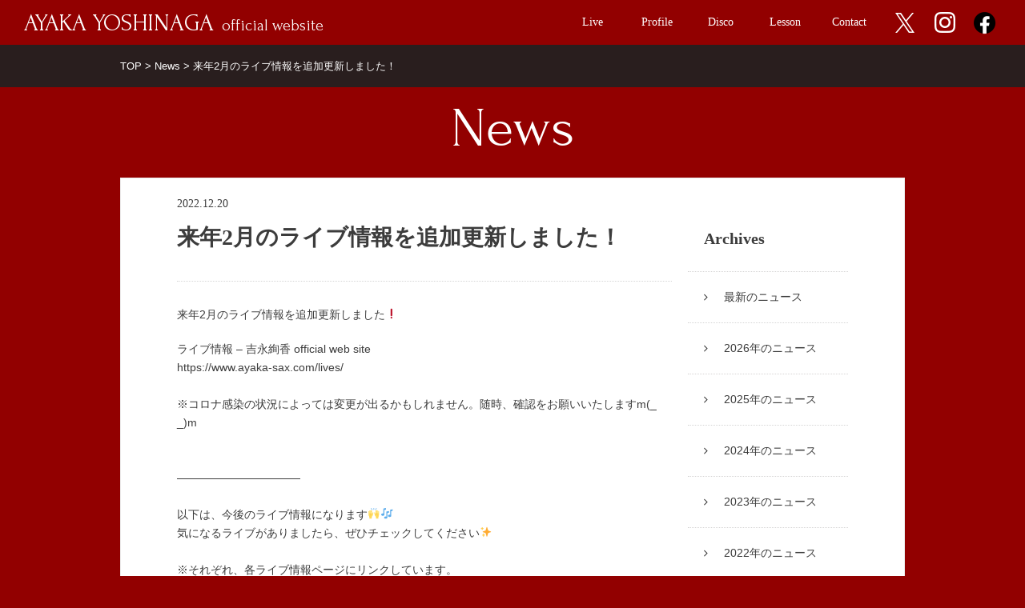

--- FILE ---
content_type: text/html; charset=UTF-8
request_url: https://www.ayaka-sax.com/%E6%9D%A5%E5%B9%B42%E6%9C%88%E3%81%AE%E3%83%A9%E3%82%A4%E3%83%96%E6%83%85%E5%A0%B1%E3%82%92%E8%BF%BD%E5%8A%A0%E6%9B%B4%E6%96%B0%E3%81%97%E3%81%BE%E3%81%97%E3%81%9F%EF%BC%81/
body_size: 34048
content:
<!DOCTYPE html>
<html lang="ja">
<head>
	<meta charset="UTF-8">
	<meta http-equiv="X-UA-Compatible" content="IE=edge">
			<meta name="viewport" content="width=1020" />
		<meta name="format-detection" content="telephone=no">
		<title>来年2月のライブ情報を追加更新しました！ | 吉永絢香 official web site</title>
		<meta name="Author" content="Ayaka Yoshinaga">
	<meta name="description" content="サックスプレイヤー吉永絢香のオフィシャルサイトです。ライブの日程や詳細をお知らせしています。" />
	<meta name="keywords" content="吉永絢香,サックス,JAZZ,ソプラノ,アルト,テナーサックス,サックスレッスン,ライブ情報" />
    <link rel="canonical" href="https://www.ayaka-sax.com" />
	<link rel="shortcut icon" type="image/x-icon" href="/favicon.ico" />
	<link rel="apple-touch-icon-precomposed" href="/apple-touch-icon.png" />
	<meta property="og:title" content="吉永絢香 official web site" />
	<meta property="og:type" content="website" />
	<meta property="og:description" content="サックスプレイヤー吉永絢香のオフィシャルサイトです。ライブ活動やCDの発売情報、サックスのレッスンなどの情報を発信中。" />
	<meta property="og:url" content="https://www.ayaka-sax.com" />
	<meta property="og:image" content="https://www.ayaka-sax.com/ogimage.png?240105" />
	<meta property="og:site_name" content="吉永絢香 official web site" />
	<!--[if lt IE 9]>
	<script src="https://www.ayaka-sax.com/common/js/html5shiv.js" charset="utf-8"></script>
	<![endif]-->
	<!--CSS-->
	<link rel="stylesheet" type="text/css" href="https://www.ayaka-sax.com/wp/wp-content/themes/ayaka-sax/style.css?231230"/>
		    <link rel="stylesheet" type="text/css" href="https://www.ayaka-sax.com/wp/wp-content/themes/ayaka-sax/css/pc.css?231230_01" />
		<meta name="description" content="来年2月のライブ情報を追加更新しました❗ ライブ情報 &#8211; 吉永絢香 official web site https://www.ayaka-sax.com/lives/ &nbsp; ※コロナ感染の状況によっては変更が出るかもし" />

<!-- WP SiteManager OGP Tags -->
<meta property="og:title" content="来年2月のライブ情報を追加更新しました！" />
<meta property="og:type" content="article" />
<meta property="og:url" content="https://www.ayaka-sax.com/%e6%9d%a5%e5%b9%b42%e6%9c%88%e3%81%ae%e3%83%a9%e3%82%a4%e3%83%96%e6%83%85%e5%a0%b1%e3%82%92%e8%bf%bd%e5%8a%a0%e6%9b%b4%e6%96%b0%e3%81%97%e3%81%be%e3%81%97%e3%81%9f%ef%bc%81/" />
<meta property="og:description" content="来年2月のライブ情報を追加更新しました❗ ライブ情報 &#8211; 吉永絢香 official web site https://www.ayaka-sax.com/lives/ &nbsp; ※コロナ感染の状況によっては変更が出るかもし" />
<meta property="og:site_name" content="吉永絢香 official web site" />

<!-- WP SiteManager Twitter Cards Tags -->
<meta name="twitter:title" content="来年2月のライブ情報を追加更新しました！" />
<meta name="twitter:url" content="https://www.ayaka-sax.com/%e6%9d%a5%e5%b9%b42%e6%9c%88%e3%81%ae%e3%83%a9%e3%82%a4%e3%83%96%e6%83%85%e5%a0%b1%e3%82%92%e8%bf%bd%e5%8a%a0%e6%9b%b4%e6%96%b0%e3%81%97%e3%81%be%e3%81%97%e3%81%9f%ef%bc%81/" />
<meta name="twitter:description" content="来年2月のライブ情報を追加更新しました❗ ライブ情報 &#8211; 吉永絢香 official web site https://www.ayaka-sax.com/lives/ &nbsp; ※コロナ感染の状況によっては変更が出るかもし" />
<meta name="twitter:card" content="summary" />
<meta name='robots' content='max-image-preview:large' />
<link rel="alternate" type="application/rss+xml" title="吉永絢香 official web site &raquo; 来年2月のライブ情報を追加更新しました！ のコメントのフィード" href="https://www.ayaka-sax.com/%e6%9d%a5%e5%b9%b42%e6%9c%88%e3%81%ae%e3%83%a9%e3%82%a4%e3%83%96%e6%83%85%e5%a0%b1%e3%82%92%e8%bf%bd%e5%8a%a0%e6%9b%b4%e6%96%b0%e3%81%97%e3%81%be%e3%81%97%e3%81%9f%ef%bc%81/feed/" />
<script type="text/javascript">
/* <![CDATA[ */
window._wpemojiSettings = {"baseUrl":"https:\/\/s.w.org\/images\/core\/emoji\/14.0.0\/72x72\/","ext":".png","svgUrl":"https:\/\/s.w.org\/images\/core\/emoji\/14.0.0\/svg\/","svgExt":".svg","source":{"concatemoji":"https:\/\/www.ayaka-sax.com\/wp\/wp-includes\/js\/wp-emoji-release.min.js?ver=6.4.7"}};
/*! This file is auto-generated */
!function(i,n){var o,s,e;function c(e){try{var t={supportTests:e,timestamp:(new Date).valueOf()};sessionStorage.setItem(o,JSON.stringify(t))}catch(e){}}function p(e,t,n){e.clearRect(0,0,e.canvas.width,e.canvas.height),e.fillText(t,0,0);var t=new Uint32Array(e.getImageData(0,0,e.canvas.width,e.canvas.height).data),r=(e.clearRect(0,0,e.canvas.width,e.canvas.height),e.fillText(n,0,0),new Uint32Array(e.getImageData(0,0,e.canvas.width,e.canvas.height).data));return t.every(function(e,t){return e===r[t]})}function u(e,t,n){switch(t){case"flag":return n(e,"\ud83c\udff3\ufe0f\u200d\u26a7\ufe0f","\ud83c\udff3\ufe0f\u200b\u26a7\ufe0f")?!1:!n(e,"\ud83c\uddfa\ud83c\uddf3","\ud83c\uddfa\u200b\ud83c\uddf3")&&!n(e,"\ud83c\udff4\udb40\udc67\udb40\udc62\udb40\udc65\udb40\udc6e\udb40\udc67\udb40\udc7f","\ud83c\udff4\u200b\udb40\udc67\u200b\udb40\udc62\u200b\udb40\udc65\u200b\udb40\udc6e\u200b\udb40\udc67\u200b\udb40\udc7f");case"emoji":return!n(e,"\ud83e\udef1\ud83c\udffb\u200d\ud83e\udef2\ud83c\udfff","\ud83e\udef1\ud83c\udffb\u200b\ud83e\udef2\ud83c\udfff")}return!1}function f(e,t,n){var r="undefined"!=typeof WorkerGlobalScope&&self instanceof WorkerGlobalScope?new OffscreenCanvas(300,150):i.createElement("canvas"),a=r.getContext("2d",{willReadFrequently:!0}),o=(a.textBaseline="top",a.font="600 32px Arial",{});return e.forEach(function(e){o[e]=t(a,e,n)}),o}function t(e){var t=i.createElement("script");t.src=e,t.defer=!0,i.head.appendChild(t)}"undefined"!=typeof Promise&&(o="wpEmojiSettingsSupports",s=["flag","emoji"],n.supports={everything:!0,everythingExceptFlag:!0},e=new Promise(function(e){i.addEventListener("DOMContentLoaded",e,{once:!0})}),new Promise(function(t){var n=function(){try{var e=JSON.parse(sessionStorage.getItem(o));if("object"==typeof e&&"number"==typeof e.timestamp&&(new Date).valueOf()<e.timestamp+604800&&"object"==typeof e.supportTests)return e.supportTests}catch(e){}return null}();if(!n){if("undefined"!=typeof Worker&&"undefined"!=typeof OffscreenCanvas&&"undefined"!=typeof URL&&URL.createObjectURL&&"undefined"!=typeof Blob)try{var e="postMessage("+f.toString()+"("+[JSON.stringify(s),u.toString(),p.toString()].join(",")+"));",r=new Blob([e],{type:"text/javascript"}),a=new Worker(URL.createObjectURL(r),{name:"wpTestEmojiSupports"});return void(a.onmessage=function(e){c(n=e.data),a.terminate(),t(n)})}catch(e){}c(n=f(s,u,p))}t(n)}).then(function(e){for(var t in e)n.supports[t]=e[t],n.supports.everything=n.supports.everything&&n.supports[t],"flag"!==t&&(n.supports.everythingExceptFlag=n.supports.everythingExceptFlag&&n.supports[t]);n.supports.everythingExceptFlag=n.supports.everythingExceptFlag&&!n.supports.flag,n.DOMReady=!1,n.readyCallback=function(){n.DOMReady=!0}}).then(function(){return e}).then(function(){var e;n.supports.everything||(n.readyCallback(),(e=n.source||{}).concatemoji?t(e.concatemoji):e.wpemoji&&e.twemoji&&(t(e.twemoji),t(e.wpemoji)))}))}((window,document),window._wpemojiSettings);
/* ]]> */
</script>
<link rel='stylesheet' id='sbi_styles-css' href='https://www.ayaka-sax.com/wp/wp-content/plugins/instagram-feed/css/sbi-styles.min.css?ver=6.2.7' type='text/css' media='all' />
<style id='wp-emoji-styles-inline-css' type='text/css'>

	img.wp-smiley, img.emoji {
		display: inline !important;
		border: none !important;
		box-shadow: none !important;
		height: 1em !important;
		width: 1em !important;
		margin: 0 0.07em !important;
		vertical-align: -0.1em !important;
		background: none !important;
		padding: 0 !important;
	}
</style>
<link rel='stylesheet' id='wp-block-library-css' href='https://www.ayaka-sax.com/wp/wp-includes/css/dist/block-library/style.min.css?ver=6.4.7' type='text/css' media='all' />
<style id='classic-theme-styles-inline-css' type='text/css'>
/*! This file is auto-generated */
.wp-block-button__link{color:#fff;background-color:#32373c;border-radius:9999px;box-shadow:none;text-decoration:none;padding:calc(.667em + 2px) calc(1.333em + 2px);font-size:1.125em}.wp-block-file__button{background:#32373c;color:#fff;text-decoration:none}
</style>
<style id='global-styles-inline-css' type='text/css'>
body{--wp--preset--color--black: #000000;--wp--preset--color--cyan-bluish-gray: #abb8c3;--wp--preset--color--white: #ffffff;--wp--preset--color--pale-pink: #f78da7;--wp--preset--color--vivid-red: #cf2e2e;--wp--preset--color--luminous-vivid-orange: #ff6900;--wp--preset--color--luminous-vivid-amber: #fcb900;--wp--preset--color--light-green-cyan: #7bdcb5;--wp--preset--color--vivid-green-cyan: #00d084;--wp--preset--color--pale-cyan-blue: #8ed1fc;--wp--preset--color--vivid-cyan-blue: #0693e3;--wp--preset--color--vivid-purple: #9b51e0;--wp--preset--gradient--vivid-cyan-blue-to-vivid-purple: linear-gradient(135deg,rgba(6,147,227,1) 0%,rgb(155,81,224) 100%);--wp--preset--gradient--light-green-cyan-to-vivid-green-cyan: linear-gradient(135deg,rgb(122,220,180) 0%,rgb(0,208,130) 100%);--wp--preset--gradient--luminous-vivid-amber-to-luminous-vivid-orange: linear-gradient(135deg,rgba(252,185,0,1) 0%,rgba(255,105,0,1) 100%);--wp--preset--gradient--luminous-vivid-orange-to-vivid-red: linear-gradient(135deg,rgba(255,105,0,1) 0%,rgb(207,46,46) 100%);--wp--preset--gradient--very-light-gray-to-cyan-bluish-gray: linear-gradient(135deg,rgb(238,238,238) 0%,rgb(169,184,195) 100%);--wp--preset--gradient--cool-to-warm-spectrum: linear-gradient(135deg,rgb(74,234,220) 0%,rgb(151,120,209) 20%,rgb(207,42,186) 40%,rgb(238,44,130) 60%,rgb(251,105,98) 80%,rgb(254,248,76) 100%);--wp--preset--gradient--blush-light-purple: linear-gradient(135deg,rgb(255,206,236) 0%,rgb(152,150,240) 100%);--wp--preset--gradient--blush-bordeaux: linear-gradient(135deg,rgb(254,205,165) 0%,rgb(254,45,45) 50%,rgb(107,0,62) 100%);--wp--preset--gradient--luminous-dusk: linear-gradient(135deg,rgb(255,203,112) 0%,rgb(199,81,192) 50%,rgb(65,88,208) 100%);--wp--preset--gradient--pale-ocean: linear-gradient(135deg,rgb(255,245,203) 0%,rgb(182,227,212) 50%,rgb(51,167,181) 100%);--wp--preset--gradient--electric-grass: linear-gradient(135deg,rgb(202,248,128) 0%,rgb(113,206,126) 100%);--wp--preset--gradient--midnight: linear-gradient(135deg,rgb(2,3,129) 0%,rgb(40,116,252) 100%);--wp--preset--font-size--small: 13px;--wp--preset--font-size--medium: 20px;--wp--preset--font-size--large: 36px;--wp--preset--font-size--x-large: 42px;--wp--preset--spacing--20: 0.44rem;--wp--preset--spacing--30: 0.67rem;--wp--preset--spacing--40: 1rem;--wp--preset--spacing--50: 1.5rem;--wp--preset--spacing--60: 2.25rem;--wp--preset--spacing--70: 3.38rem;--wp--preset--spacing--80: 5.06rem;--wp--preset--shadow--natural: 6px 6px 9px rgba(0, 0, 0, 0.2);--wp--preset--shadow--deep: 12px 12px 50px rgba(0, 0, 0, 0.4);--wp--preset--shadow--sharp: 6px 6px 0px rgba(0, 0, 0, 0.2);--wp--preset--shadow--outlined: 6px 6px 0px -3px rgba(255, 255, 255, 1), 6px 6px rgba(0, 0, 0, 1);--wp--preset--shadow--crisp: 6px 6px 0px rgba(0, 0, 0, 1);}:where(.is-layout-flex){gap: 0.5em;}:where(.is-layout-grid){gap: 0.5em;}body .is-layout-flow > .alignleft{float: left;margin-inline-start: 0;margin-inline-end: 2em;}body .is-layout-flow > .alignright{float: right;margin-inline-start: 2em;margin-inline-end: 0;}body .is-layout-flow > .aligncenter{margin-left: auto !important;margin-right: auto !important;}body .is-layout-constrained > .alignleft{float: left;margin-inline-start: 0;margin-inline-end: 2em;}body .is-layout-constrained > .alignright{float: right;margin-inline-start: 2em;margin-inline-end: 0;}body .is-layout-constrained > .aligncenter{margin-left: auto !important;margin-right: auto !important;}body .is-layout-constrained > :where(:not(.alignleft):not(.alignright):not(.alignfull)){max-width: var(--wp--style--global--content-size);margin-left: auto !important;margin-right: auto !important;}body .is-layout-constrained > .alignwide{max-width: var(--wp--style--global--wide-size);}body .is-layout-flex{display: flex;}body .is-layout-flex{flex-wrap: wrap;align-items: center;}body .is-layout-flex > *{margin: 0;}body .is-layout-grid{display: grid;}body .is-layout-grid > *{margin: 0;}:where(.wp-block-columns.is-layout-flex){gap: 2em;}:where(.wp-block-columns.is-layout-grid){gap: 2em;}:where(.wp-block-post-template.is-layout-flex){gap: 1.25em;}:where(.wp-block-post-template.is-layout-grid){gap: 1.25em;}.has-black-color{color: var(--wp--preset--color--black) !important;}.has-cyan-bluish-gray-color{color: var(--wp--preset--color--cyan-bluish-gray) !important;}.has-white-color{color: var(--wp--preset--color--white) !important;}.has-pale-pink-color{color: var(--wp--preset--color--pale-pink) !important;}.has-vivid-red-color{color: var(--wp--preset--color--vivid-red) !important;}.has-luminous-vivid-orange-color{color: var(--wp--preset--color--luminous-vivid-orange) !important;}.has-luminous-vivid-amber-color{color: var(--wp--preset--color--luminous-vivid-amber) !important;}.has-light-green-cyan-color{color: var(--wp--preset--color--light-green-cyan) !important;}.has-vivid-green-cyan-color{color: var(--wp--preset--color--vivid-green-cyan) !important;}.has-pale-cyan-blue-color{color: var(--wp--preset--color--pale-cyan-blue) !important;}.has-vivid-cyan-blue-color{color: var(--wp--preset--color--vivid-cyan-blue) !important;}.has-vivid-purple-color{color: var(--wp--preset--color--vivid-purple) !important;}.has-black-background-color{background-color: var(--wp--preset--color--black) !important;}.has-cyan-bluish-gray-background-color{background-color: var(--wp--preset--color--cyan-bluish-gray) !important;}.has-white-background-color{background-color: var(--wp--preset--color--white) !important;}.has-pale-pink-background-color{background-color: var(--wp--preset--color--pale-pink) !important;}.has-vivid-red-background-color{background-color: var(--wp--preset--color--vivid-red) !important;}.has-luminous-vivid-orange-background-color{background-color: var(--wp--preset--color--luminous-vivid-orange) !important;}.has-luminous-vivid-amber-background-color{background-color: var(--wp--preset--color--luminous-vivid-amber) !important;}.has-light-green-cyan-background-color{background-color: var(--wp--preset--color--light-green-cyan) !important;}.has-vivid-green-cyan-background-color{background-color: var(--wp--preset--color--vivid-green-cyan) !important;}.has-pale-cyan-blue-background-color{background-color: var(--wp--preset--color--pale-cyan-blue) !important;}.has-vivid-cyan-blue-background-color{background-color: var(--wp--preset--color--vivid-cyan-blue) !important;}.has-vivid-purple-background-color{background-color: var(--wp--preset--color--vivid-purple) !important;}.has-black-border-color{border-color: var(--wp--preset--color--black) !important;}.has-cyan-bluish-gray-border-color{border-color: var(--wp--preset--color--cyan-bluish-gray) !important;}.has-white-border-color{border-color: var(--wp--preset--color--white) !important;}.has-pale-pink-border-color{border-color: var(--wp--preset--color--pale-pink) !important;}.has-vivid-red-border-color{border-color: var(--wp--preset--color--vivid-red) !important;}.has-luminous-vivid-orange-border-color{border-color: var(--wp--preset--color--luminous-vivid-orange) !important;}.has-luminous-vivid-amber-border-color{border-color: var(--wp--preset--color--luminous-vivid-amber) !important;}.has-light-green-cyan-border-color{border-color: var(--wp--preset--color--light-green-cyan) !important;}.has-vivid-green-cyan-border-color{border-color: var(--wp--preset--color--vivid-green-cyan) !important;}.has-pale-cyan-blue-border-color{border-color: var(--wp--preset--color--pale-cyan-blue) !important;}.has-vivid-cyan-blue-border-color{border-color: var(--wp--preset--color--vivid-cyan-blue) !important;}.has-vivid-purple-border-color{border-color: var(--wp--preset--color--vivid-purple) !important;}.has-vivid-cyan-blue-to-vivid-purple-gradient-background{background: var(--wp--preset--gradient--vivid-cyan-blue-to-vivid-purple) !important;}.has-light-green-cyan-to-vivid-green-cyan-gradient-background{background: var(--wp--preset--gradient--light-green-cyan-to-vivid-green-cyan) !important;}.has-luminous-vivid-amber-to-luminous-vivid-orange-gradient-background{background: var(--wp--preset--gradient--luminous-vivid-amber-to-luminous-vivid-orange) !important;}.has-luminous-vivid-orange-to-vivid-red-gradient-background{background: var(--wp--preset--gradient--luminous-vivid-orange-to-vivid-red) !important;}.has-very-light-gray-to-cyan-bluish-gray-gradient-background{background: var(--wp--preset--gradient--very-light-gray-to-cyan-bluish-gray) !important;}.has-cool-to-warm-spectrum-gradient-background{background: var(--wp--preset--gradient--cool-to-warm-spectrum) !important;}.has-blush-light-purple-gradient-background{background: var(--wp--preset--gradient--blush-light-purple) !important;}.has-blush-bordeaux-gradient-background{background: var(--wp--preset--gradient--blush-bordeaux) !important;}.has-luminous-dusk-gradient-background{background: var(--wp--preset--gradient--luminous-dusk) !important;}.has-pale-ocean-gradient-background{background: var(--wp--preset--gradient--pale-ocean) !important;}.has-electric-grass-gradient-background{background: var(--wp--preset--gradient--electric-grass) !important;}.has-midnight-gradient-background{background: var(--wp--preset--gradient--midnight) !important;}.has-small-font-size{font-size: var(--wp--preset--font-size--small) !important;}.has-medium-font-size{font-size: var(--wp--preset--font-size--medium) !important;}.has-large-font-size{font-size: var(--wp--preset--font-size--large) !important;}.has-x-large-font-size{font-size: var(--wp--preset--font-size--x-large) !important;}
.wp-block-navigation a:where(:not(.wp-element-button)){color: inherit;}
:where(.wp-block-post-template.is-layout-flex){gap: 1.25em;}:where(.wp-block-post-template.is-layout-grid){gap: 1.25em;}
:where(.wp-block-columns.is-layout-flex){gap: 2em;}:where(.wp-block-columns.is-layout-grid){gap: 2em;}
.wp-block-pullquote{font-size: 1.5em;line-height: 1.6;}
</style>
<link rel='stylesheet' id='amebawhatsnew-css-css' href='https://www.ayaka-sax.com/wp/wp-content/plugins/whats-new-for-ameba-blog/css/ameba-whats-new.css?ver=6.4.7' type='text/css' media='all' />
<link rel="https://api.w.org/" href="https://www.ayaka-sax.com/wp-json/" /><link rel="alternate" type="application/json" href="https://www.ayaka-sax.com/wp-json/wp/v2/posts/3720" /><link rel="EditURI" type="application/rsd+xml" title="RSD" href="https://www.ayaka-sax.com/wp/xmlrpc.php?rsd" />
<meta name="generator" content="WordPress 6.4.7" />
<link rel='shortlink' href='https://www.ayaka-sax.com/?p=3720' />
<link rel="alternate" type="application/json+oembed" href="https://www.ayaka-sax.com/wp-json/oembed/1.0/embed?url=https%3A%2F%2Fwww.ayaka-sax.com%2F%25e6%259d%25a5%25e5%25b9%25b42%25e6%259c%2588%25e3%2581%25ae%25e3%2583%25a9%25e3%2582%25a4%25e3%2583%2596%25e6%2583%2585%25e5%25a0%25b1%25e3%2582%2592%25e8%25bf%25bd%25e5%258a%25a0%25e6%259b%25b4%25e6%2596%25b0%25e3%2581%2597%25e3%2581%25be%25e3%2581%2597%25e3%2581%259f%25ef%25bc%2581%2F" />
<link rel="alternate" type="text/xml+oembed" href="https://www.ayaka-sax.com/wp-json/oembed/1.0/embed?url=https%3A%2F%2Fwww.ayaka-sax.com%2F%25e6%259d%25a5%25e5%25b9%25b42%25e6%259c%2588%25e3%2581%25ae%25e3%2583%25a9%25e3%2582%25a4%25e3%2583%2596%25e6%2583%2585%25e5%25a0%25b1%25e3%2582%2592%25e8%25bf%25bd%25e5%258a%25a0%25e6%259b%25b4%25e6%2596%25b0%25e3%2581%2597%25e3%2581%25be%25e3%2581%2597%25e3%2581%259f%25ef%25bc%2581%2F&#038;format=xml" />
<link rel="canonical" href="https://www.ayaka-sax.com/%e6%9d%a5%e5%b9%b42%e6%9c%88%e3%81%ae%e3%83%a9%e3%82%a4%e3%83%96%e6%83%85%e5%a0%b1%e3%82%92%e8%bf%bd%e5%8a%a0%e6%9b%b4%e6%96%b0%e3%81%97%e3%81%be%e3%81%97%e3%81%9f%ef%bc%81/" />
	<!--jQuery-->
	<script src="https://ajax.googleapis.com/ajax/libs/jquery/1.11.2/jquery.min.js"></script>
	<!--font-->
	<link rel="preconnect" href="https://fonts.googleapis.com">
	<link rel="preconnect" href="https://fonts.gstatic.com" crossorigin>
	<link href="https://fonts.googleapis.com/css2?family=Forum&display=swap" rel="stylesheet">
</head>
	<body id="news" class="page subpage">
		<!-- Google Analytics -->
	<script>
	  (function(i,s,o,g,r,a,m){i['GoogleAnalyticsObject']=r;i[r]=i[r]||function(){
	  (i[r].q=i[r].q||[]).push(arguments)},i[r].l=1*new Date();a=s.createElement(o),
	  m=s.getElementsByTagName(o)[0];a.async=1;a.src=g;m.parentNode.insertBefore(a,m)
	  })(window,document,'script','//www.google-analytics.com/analytics.js','ga');
	
	  ga('create', 'UA-62366528-1', 'auto');
	  ga('send', 'pageview');
	
	</script>
	<!-- //Google Analytics -->
	
	<!--/////////////////////////// header Start ////////////////////////-->
	<header id="siteHeader">
		<div id="siteTitArea">
			<h1 class="siteName"><a href="/" class="hover"><span class="firstName">AYAKA</span> YOSHINAGA<span class="caption">official website</span></a></h1>
		</div>
		<nav>
			<span class="gNavBtnSP"></span>
			<ul id="gNavs">
				<li class="gNav"><a href="/lives/">Live</a></li>
				<li class="gNav"><a href="/profile/">Profile</a></li>
				<li class="gNav"><a href="/disco/">Disco</a></li>
				<li class="gNav"><a href="/lesson/">Lesson</a></li>
				<li class="gNav navContact"><a href="/contact/">Contact</a></li>
				<li class="gNav navSns" id="gNavTw"><a href="http://twitter.com/share?url=http://www.ayaka-sax.com/&text=吉永絢香 official web site" target="_blank"><span></span>X</a></li>
				<li class="gNav navSns" id="gNavInstagram"><a href="https://www.instagram.com/ayaka_yoshinaga_sax/" target="_blank"><span></span>Instagram</a></li>
				<li class="gNav navSns" id="gNavFb"><a href="http://www.facebook.com/share.php?u=http://www.ayaka-sax.com/" onclick="window.open(this.href, 'FBwindow', 'width=650, height=450, menubar=no, toolbar=no, scrollbars=yes'); return false;"><span></span>Facebook</a></li>
			</ul>
		</nav>
	</header>
	
	<!--/////////////////////////// header End ////////////////////////-->
	<!--/////////////////////////// followrheader Start ////////////////////////-->
	<div id="followHeader">
		<p class="siteName"><a href="/" class="hover"><span class="firstName">AYAKA</span> YOSHINAGA<span class="caption">official website</span></a></p>
		<nav>
			<span class="gNavBtnSP"></span>
			<ul id="followNavs">
				<li class="followNav"><a href="/lives/">Live</a></li>
				<li class="followNav"><a href="/profile/">Profile</a></li>
				<li class="followNav"><a href="/disco/">Disco</a></li>
				<li class="followNav"><a href="/lesson/">Lesson</a></li>
				<li class="followNav navContact"><a href="/contact/">Contact</a></li>
				<li class="followNav navSns" id="fNavTw"><a href="http://twitter.com/share?url=http://www.ayaka-sax.com/&text=吉永絢香 official web site" target="_blank"><span></span>Twitter</a></li>
				<li class="followNav navSns" id="fNavInstagram"><a href="https://www.instagram.com/ayaka_yoshinaga_sax/" target="_blank"><span></span>Instagram</a</li>
				<li class="followNav navSns" id="fNavFb"><a href="http://www.facebook.com/share.php?u=http://www.ayaka-sax.com/" onclick="window.open(this.href, 'FBwindow', 'width=650, height=450, menubar=no, toolbar=no, scrollbars=yes'); return false;"><span></span>Facebook</a></li>
			</ul>
		</nav>
	</div>
	<!--/////////////////////////// follow header End ////////////////////////-->	
	<!--/////////////////////////// contentsArea Start ////////////////////////-->
	<div id="topicPath">
		<ul>
			<li><a href="/">TOP</a></li>
			<li>&gt;&nbsp;<a href="/news/">News</a></li>
			<li>&gt;&nbsp;来年2月のライブ情報を追加更新しました！</li>
		</ul>
	</div>
	<h1 id="pageTit">News</h1>
	<div id="contentsArea"><div class="siteInner">
		<div id="newsMainContents">
			<!-- //article -->
			<article id="newsSubPage">
				<span class="date">2022.12.20</span>
				<h2 class="newsTit">来年2月のライブ情報を追加更新しました！</h2>
				<div class="detailsArea">
												<p>来年2月のライブ情報を追加更新しました❗</p>
<p>ライブ情報 &#8211; 吉永絢香 official web site<br />
<a href="https://www.ayaka-sax.com/lives/">https://www.ayaka-sax.com/lives/</a><br />
&nbsp;<br />
※コロナ感染の状況によっては変更が出るかもしれません。随時、確認をお願いいたしますm(_ _)m<br />
&nbsp;<br />
&nbsp;<br />
&#8212;&#8212;&#8212;&#8212;&#8212;&#8212;&#8212;&#8212;&#8212;&#8212;&#8212;<br />
&nbsp;<br />
以下は、今後のライブ情報になります🙌🎶<br />
気になるライブがありましたら、ぜひチェックしてください✨<br />
&nbsp;<br />
※それぞれ、各ライブ情報ページにリンクしています。<br />
&nbsp;<br />
12/23(金)<br />
<a href="https://www.ayaka-sax.com/live/happy-fragrance-duo-original-jazz-27/" rel="noopener noreferrer">Happy Fragrance Duo [Original/Jazz]</a><br />
place : 南浦和ライブ＆カフェ宮内家 @さいたま市南区</p>
<p>12/25(日)<br />
<a href="https://www.ayaka-sax.com/live/happy-fragrance-xmas-live/" rel="noopener noreferrer">Happy Fragrance X’mas Live</a><br />
place : Happy Fragrance YouTube Channel<br />
&nbsp;<br />
&nbsp;<br />
☆1月のライブ情報☆</p>
<p>1/6(金)<br />
<a href="https://www.ayaka-sax.com/live/happy-fragrance-new-year-live/" rel="noopener noreferrer">Happy Fragrance New Year Live</a><br />
place : Happy Fragrance YouTube Channel</p>
<p>1/7(土)<br />
<a href="https://www.ayaka-sax.com/live/org-%e8%8b%85%e9%83%a8%e7%9c%9f%e7%94%b1-x-ba-%e7%80%ac%e6%88%b8%e5%b0%9a%e5%b9%b8-x-dr-%e5%b9%b3%e5%b1%b1%e3%82%b5%e3%83%b3%e3%83%9a%e3%82%a4%e6%83%a0%e5%8b%87-x-sax-%e5%90%89%e6%b0%b8-2/" rel="noopener noreferrer">org.苅部真由 × ba.瀬戸尚幸 × dr.平山サンペイ惠勇 × sax.吉永絢香 quartetto</a><br />
place : 町田INTO THE BLUE @東京都町田市</p>
<p>1/10(火)<br />
<a href="https://www.ayaka-sax.com/live/ba-%e6%b2%b3%e4%b8%8a%e4%bf%ae-x-pf-%e6%9d%bf%e5%9e%a3%e5%85%89%e5%bc%98-x-dr-%e9%96%a2%e6%a0%b9%e8%b1%8a%e6%98%8e-x-sax-%e5%90%89%e6%b0%b8%e7%b5%a2%e9%a6%99-quartetto-2/" rel="noopener noreferrer">ba.河上修 × pf.板垣光弘 × dr.関根豊明 × sax.吉永絢香 quartetto</a><br />
place : 吉祥寺SOMETIME @東京都武蔵野市</p>
<p>1/11(水)<br />
<a href="https://www.ayaka-sax.com/live/the-hash-band-jazz-fusion-73/" rel="noopener noreferrer">The Hash Band [Jazz/Fusion]</a><br />
place : 江古田BUDDY @練馬区</p>
<p>1/15(日)<br />
<a href="https://www.ayaka-sax.com/live/the-hash-band-jazz-fusion-74/" rel="noopener noreferrer">The Hash Band [Jazz/Fusion]</a><br />
place : 亀有Jazz38 @葛飾区</p>
<p>1/16(月)<br />
<a href="https://www.ayaka-sax.com/live/the-hash-band-jazz-fusion-75/" rel="noopener noreferrer">The Hash Band [Jazz/Fusion]</a><br />
place : 都立大学Jammin @目黒区</p>
<p>1/20(金)<br />
<a href="https://www.ayaka-sax.com/live/happy-fragrance-duo-original-jazz-28/" rel="noopener noreferrer">Happy Fragrance Duo [Original/Jazz]</a><br />
place : 南浦和ライブ＆カフェ宮内家 @さいたま市南区</p>
<p>1/31(火)<br />
<a href="https://www.ayaka-sax.com/live/pf-%e7%94%9f%e7%94%b0%e3%81%95%e3%81%a1%e5%ad%90-sax-%e5%90%89%e6%b0%b8%e7%b5%a2%e9%a6%99-duo%e3%83%a9%e3%82%a4%e3%83%96/" rel="noopener noreferrer">pf.生田さち子 × sax.吉永絢香 DUOライブ</a><br />
place : 町田INTO THE BLUE @東京都町田市<br />
&nbsp;<br />
&nbsp;<br />
☆2月のライブ情報☆</p>
<p>2/1(水) Polka Dots 11周年記念LIVE<br />
<a href="https://www.ayaka-sax.com/live/sax-%e5%90%89%e6%b0%b8%e7%b5%a2%e9%a6%99-x-ba-%e6%b2%b3%e4%b8%8a%e4%bf%ae-x-pf-%e6%9d%bf%e5%9e%a3%e5%85%89%e5%bc%98-trio/" rel="noopener noreferrer">sax.吉永絢香 × ba.河上修 × pf.板垣光弘 trio</a><br />
place : Jazz Polka dots @新宿三丁目</p>
<p>2/3(金)<br />
<a href="https://www.ayaka-sax.com/live/org-%e8%8b%85%e9%83%a8%e7%9c%9f%e7%94%b1-x-ba-%e7%80%ac%e6%88%b8%e5%b0%9a%e5%b9%b8-x-dr-%e5%b9%b3%e5%b1%b1%e3%82%b5%e3%83%b3%e3%83%9a%e3%82%a4%e6%83%a0%e5%8b%87-x-sax-%e5%90%89%e6%b0%b8-3/" rel="noopener noreferrer">org.苅部真由 × ba.瀬戸尚幸 × dr.平山サンペイ惠勇 × sax.吉永絢香 quartetto</a><br />
place : 赤坂トナリテ @港区</p>
<p>2/5(日)<br />
<a href="https://www.ayaka-sax.com/live/the-hash-band-jazz-fusion-76/" rel="noopener noreferrer">The Hash Band [Jazz/Fusion]</a><br />
place : 亀有Jazz38 @葛飾区</p>
<p>2/7(火)<br />
<a href="https://www.ayaka-sax.com/live/the-hash-band-jazz-fusion-77/" rel="noopener noreferrer">The Hash Band [Jazz/Fusion]</a><br />
place : 四谷CONTONTON VIVO @新宿区</p>
<p>2/9(木)<br />
<a href="https://www.ayaka-sax.com/live/the-hash-band-jazz-fusion-78/" rel="noopener noreferrer">The Hash Band [Jazz/Fusion]</a><br />
place : 江古田BUDDY @練馬区</p>
<p>2/13(月)<br />
<a href="https://www.ayaka-sax.com/live/the-hash-band-jazz-fusion-79/" rel="noopener noreferrer">The Hash Band [Jazz/Fusion]</a><br />
place : 都立大学Jammin @目黒区</p>
<p>2/17(金)<br />
<a href="https://www.ayaka-sax.com/live/happy-fragrance-duo-original-jazz-29/" rel="noopener noreferrer">Happy Fragrance Duo [Original/Jazz]</a><br />
place : 南浦和ライブ＆カフェ宮内家 @さいたま市南区</p>
																		</div>
			</article>
			<!-- //article -->
			<div id="pager">
									<!-- <p id="prevInfo" class="pagerBtn"><a href="">前の記事</a></p> -->
			
			</div>
		</div>
		<!-- articleWrap -->
		<div id="archiveWrap">
		<h2 class="newsTit">Archives</h2>
		<ul id="archives">
			<li class="archive"><a href="/news/">最新のニュース</a></li>
				<li class="archive"><a href='https://www.ayaka-sax.com/2026/'>2026年のニュース</a></li>
	<li class="archive"><a href='https://www.ayaka-sax.com/2025/'>2025年のニュース</a></li>
	<li class="archive"><a href='https://www.ayaka-sax.com/2024/'>2024年のニュース</a></li>
	<li class="archive"><a href='https://www.ayaka-sax.com/2023/'>2023年のニュース</a></li>
	<li class="archive"><a href='https://www.ayaka-sax.com/2022/'>2022年のニュース</a></li>
	<li class="archive"><a href='https://www.ayaka-sax.com/2021/'>2021年のニュース</a></li>
	<li class="archive"><a href='https://www.ayaka-sax.com/2020/'>2020年のニュース</a></li>
	<li class="archive"><a href='https://www.ayaka-sax.com/2019/'>2019年のニュース</a></li>
	<li class="archive"><a href='https://www.ayaka-sax.com/2018/'>2018年のニュース</a></li>
	<li class="archive"><a href='https://www.ayaka-sax.com/2017/'>2017年のニュース</a></li>
	<li class="archive"><a href='https://www.ayaka-sax.com/2016/'>2016年のニュース</a></li>
	<li class="archive"><a href='https://www.ayaka-sax.com/2015/'>2015年のニュース</a></li>
		</ul>
		</div>
		<!-- //articleWrap -->
	</div></div>
	<!--/////////////////////////// contentsArea End ////////////////////////-->
		<!--/////////////////////////// bnArea Start ////////////////////////-->
		<!--/////////////////////////// bnArea End ////////////////////////-->
	
	<p id="pageTop"><a href="#"></a></p>
	<!--/////////////////////////// footer Start ////////////////////////-->
	<footer id="siteFooter">
		<div id="ftNavsWrap">
			<nav>
				<ul id="ftNavs">
					<li class="ftNav"><a href="/">Top</a></li>
					<li class="ftNav"><a href="/lives/">Live</a></li>
					<li class="ftNav"><a href="/profile/">Profile</a></li>
					<li class="ftNav"><a href="/disco/">Disco</a></li>
					<li class="ftNav"><a href="/lesson/">Lesson</a></li>
					<li class="ftNav"><a href="/contact/">Contact</a></li>
				</ul>
			</nav>
			<nav>
				<ul id="ftSubNavs">
					<li class="ftSubNav"><a href="/sitemap/">サイトマップ</a></li>
					<li class="ftSubNav"><a href="/privacy/">プライバシーポリシー</a></li>
					<li class="ftSubNav" id="ftSubNavTw"><a href="http://twitter.com/share?url=http://www.ayaka-sax.com/&text=吉永絢香 official web site" target="_blank"><img src="https://www.ayaka-sax.com/wp/wp-content/themes/ayaka-sax/img/common/ft_x@2x.png" alt="X" width="22" height="22"></a></li>
					<li class="ftSubNav" id="ftSubNavFb"><a href="http://www.facebook.com/share.php?u=http://www.ayaka-sax.com/" onclick="window.open(this.href, 'FBwindow', 'width=650, height=450, menubar=no, toolbar=no, scrollbars=yes'); return false;"><img src="https://www.ayaka-sax.com/wp/wp-content/themes/ayaka-sax/img/common/ft_facebook@2x.png" alt="Facebook" width="22" height="22"></a></li>
					<li class="ftSubNav" id="ftSubNavInstagram"><a href="https://www.instagram.com/ayaka_yoshinaga_sax/" target="_blank"><img src="https://www.ayaka-sax.com/wp/wp-content/themes/ayaka-sax/img/common/ft_instagram@2x.png" alt="Instagram" width="22" height="22"></a></li>
				</ul>
			</nav>
		</div>
		<p id="copyRight">Copyright &copy; Ayaka Yoshinaga All Rights Reserved.</p>
	</footer>
    <!--/////////////////////////// footer End ////////////////////////-->
	<script type="text/javascript" src="/common/js/common.js" charset="utf-8"></script>
	<script type="text/javascript">
		$(function(){
		// 設定
		var interval =3000; // 切り替わりの間隔（ミリ秒）
		var fade_speed = 1000;// フェード処理の早さ（ミリ秒）
		$(".fv-slideshow img").hide();
		$(".fv-slideshow img:first").addClass("active").show();

		var changeImage = function(){
				var $active = $(".fv-slideshow img.active");
				var $next = $active.next("img").length?$active.next("img"):$(".fv-slideshow img:first");
		
				$active.fadeOut(fade_speed).removeClass("active");
				$next.fadeIn(fade_speed).addClass("active");
		}
		
		setInterval(changeImage,interval);
		}());
	</script>
	<!-- Instagram Feed JS -->
<script type="text/javascript">
var sbiajaxurl = "https://www.ayaka-sax.com/wp/wp-admin/admin-ajax.php";
</script>
</body>
</html>

--- FILE ---
content_type: text/css
request_url: https://www.ayaka-sax.com/wp/wp-content/themes/ayaka-sax/style.css?231230
body_size: 18954
content:
@charset "utf-8";
/*----------------------------------------------------
	                 Reset
------------------------------------------------------*/
body,
div,
dl,
dt,
dd,
ul,
ol,
li,
h1,
h2,
h3,
h4,
h5,
h6,
pre,
code,
form,
fieldset,
legend,
input,
button,
textarea,
p,
blockquote,
th,
td,
article,
aside {
	margin: 0;
	padding: 0;
}

h1,
h2,
h3,
h4,
h5,
h6{
	font-size: 100%;
}


table {
     border-collapse: collapse;
     border-spacing: 0;
}

fieldset,
img {
     border: 0;
     vertical-align: bottom;
}

address,
caption,
cite,
code,
dfn,
em,
strong,
th,
var,
optgroup {
     font-style: inherit;
     font-weight: inherit;
}

li {
     list-style: none;
}
caption,
th {
     text-align: left;
}
header,
footer{
	display: block;
}
strong{
	font-weight: bold;
}
/*----------------------------------------------------
	                 common
------------------------------------------------------*/
/*== Basic Elements ================*/
@import url('https://fonts.googleapis.com/css2?family=Forum&display=swap');
html{
	html { scroll-behavior: smooth;}
}
body{
	margin: 0;
	padding: 0;
	color: #3c3c3c;
	font-size: 90%;
	font-family:'ヒラギノ角ゴ Pro W3','Hiragino Kaku Gothic Pro','メイリオ','Mayryo','ＭＳ Ｐゴシック','MS PGothic',sans-serif;
	line-height: 1.6em;
	background-color: #920000;
}
a,
a:hover{ color: #3c3c3c; }
a{ text-decoration: none; }
a:hover{ text-decoration: underline; }

@font-face {
    font-family: 'fontello';
    src: url('font/fontello.eot');
    src: url('font/fontello.eot?iefix') format('eot'),
         url('font/fontello.woff') format('woff'),
         url('font/fontello.ttf') format('truetype'),
         url('font/fontello.svg#webfontjSpbZQRv') format('svg');
}
strong{
	color: #d62e4b;
}
.center{
	text-align: center;
}
.pdB10{padding-bottom: 10px;}
.pdB20{padding-bottom: 20px;}
.pdB30{padding-bottom: 30px;}
.mgB10{margin-bottom: 10px;}
.mgB20{margin-bottom: 20px;}
.mgB30{margin-bottom: 30px;}
.mgR10{margin-right: 10px;}
.bold{font-weight: bold;}

.siteName{
	font-family: 'Forum', serif;
	line-height: 1em;
}
.siteInner{
	width: 980px;
	margin: 0 auto;
}
#pageTop,
#pageTop a{
	display: table-cell;
	vertical-align: middle;
	text-align: center;
}
#pageTop{
	box-sizing: border-box;
	position: fixed;
	background: #262626;
	opacity: 0.9;
	z-index: 1001;
	-moz-border-radius: 40px;
	-webkit-border-radius: 40px;
	border-radius: 40px;
}
#pageTop a{
	text-decoration: none;
	font-size: 20px;
	color: #fff;
}
#pageTop a:after{
	content: "\e802";
	font-family: 'fontello';
}
.flexarea{display: flex;}
.flexCenter{justify-content: center;}
.flexEnd{justify-content: flex-end;}
.flexStart{justify-content: flex-start;}

/*== nav ================*/

.followNav a,
.gNav a{
	font-family: 'Libre Baskerville', serif;
	text-decoration: none;
	display: block;
	}
#siteTitArea a{
	color: #fff;
}
#siteTitArea .siteName{
	font-weight: normal;
}
#followHeader{
	display: none;
	position: fixed;
	top: 0;
	left: 0;
	z-index: 10000;
	width: 100%;
}
#followHeader .siteName{
	font-size: 20px;
}
#followHeader .siteName	a{
	color: #fff;
	text-decoration: none;
}
#followHeader .siteName .caption{
	font-size: 12px;
}

/*== banner ================*/
.bnList span{
	padding-left: 1em;
	text-indent: -1em;
	display: block;
	padding-top: 10px;
}
.bnList a{
	text-decoration: none;
	color: #fff;
}
.bnList a span:before {
  content: '\e801';
  font-family: 'fontello';
  padding-right: 6px;
}
.bnList span{
	padding-left: 1em;
	text-indent: -1em;
	display: block;
	padding-top: 10px;
}

/*== footer ================*/
#siteFooter{
	background: #F1F2F5;
}
.ftNav{
	display: inline-block;
	font-family: 'Libre Baskerville', serif;
	color: #505050;
	font-size: 14px;
}

.ftSubNav{
	display: inline-block;
}
.ftSubNav a,
.ftSubNav a:hover{
	color: #4F4F4F;
	font-size: 12px;
}
.ftSubNav:before {
  content: '\e801';
  font-family: 'fontello';
  padding-right: 6px;
  color: #4F4F4F;
}
#ftSubNavInstagram:before,
#ftSubNavFb:before,
#ftSubNavTw:before{
	content: none;
}
#ftSubNavFb img,
#ftSubNavTw img{
	width: 23px;
	height: 23px;
}
.ftSubNav{
	margin-left: 15px;
}
#ftSubNavArea{
	padding: 15px 0;
}
/*----------------------------------------------------
	              Subpage Common
------------------------------------------------------*/
#pageTit{
	text-align: center;
	color: #fff;
	font-family: 'Forum', serif;
	font-weight: normal;
}
/*----------------------------------------------------
	                 Home
------------------------------------------------------*/
/*== topslide ================*/
#top-slide{
	width: 100%;
	display: flex;
	overflow: hidden;
}
.slide-text-area{
	display: flex;
	color: #fff;
	font-family: 'Forum', serif;
}
.name-text{
	font-size: clamp(3rem, -0.795rem + 10.23vw, 6.875rem);
	display: inline-block;
	line-height: 0.9em;
	margin-bottom: 20px;
}
.name-text .name-text-gray{
	color: #A8A8A8;
}
.job-text{
	font-size: clamp(1.125rem, 0.625rem + 2.5vw, 2.5rem);
	margin-bottom: 35px;
	display: inline-block;
}
.top-slide-caption{
	font-size: clamp(1rem, 0.682rem + 1.59vw, 1.875rem);
}
.circle-container {
	position: absolute;
	width: 120px;
	height: 120px;
	left: 50px;
	bottom:0;
  }

  .circle {
	position: absolute;
	width: 120px;
	height: 120px;
	border-radius: 50%;
	background-image: url(img/home/scroll_cricle@2x.png);
	background-size: cover;
	animation: rotate 5s linear infinite;
	transition-timing-function: cubic-bezier(0.25, 1, 0.5, 1);
  }
  .down-button{
	display: block;
	position: absolute;
	width: 7px;
	height: 60px;
	background-image: url(img/home/arrow_down@2x.png);
	background-size: cover;
	top: 50%;
	left: 50%;
	transform: translateY(-50%) translateX(-50%);
  }

  @keyframes rotate {
	0% {
	  transform: rotate(0deg);
	}
	100% {
	  transform: rotate(360deg);
	}
  }

  .button {
	position: absolute;
	width: 50px;
	height: 50px;
	background-color: #3498db;
	border: none;
	border-radius: 50%;
	color: #fff;
	font-size: 20px;
	cursor: pointer;
	display: flex;
	align-items: center;
	justify-content: center;
	text-decoration: none;
  }
.fv-slideshow{
	width: calc(50% - 20px);
	/* height: calc(100% - 20px); */
	border-radius: 300px 0px 0px 0px;
	margin-right: 20px;
	margin-bottom: 20px;
	overflow: hidden;
	aspect-ratio: 1 / 1;
	position: relative;
}
.fv-slideshow img{
	position: absolute;
	top: 0;
	left: 50%;
	transform: translateX(-50%) ;
	width: 100%;
}
/*== newsArea ================*/
#newsArea,
#blogArea{
	width: 100%;
	background-color: #291E1E;
}
#newsArea .subtit,
#blogArea .subtit{
	color: #fff;
	font-family: 'Forum', serif;
	padding-bottom: 20px;
	font-weight: normal;
}
#newsArea .siteInner .date,
#newsArea .siteInner a,
#blogArea .siteInner .date,
#blogArea .siteInner a{
	color: #fff;
}
#newsArea .date,
#blogArea .date{
	font-family: 'Libre Baskerville', serif;
	width: 6em;
	display: block;
}
#newsArea .ico {
    font-size: 10px;
    padding: 3px;
    background-color: #d62e4b;
    color: #fff;
    display: inline-block;
    width: 41px;
    text-align: center;
    margin-right: 5px;
    box-sizing: border-box;
    line-height: 1em;
}
#newsArea .ico.ico_live {
    background-color: #b19e23;
}
#newsArea .ico.ico_news {
    background-color: #d62e4b;
}
.postArea{
	display: block;
}
.postList{
	display: flex;
	width: 100%;
	align-items: center;
	margin-bottom: 8px;
}
.linkBtn a:before:hover {
	color: #fff;
}
.ameba-whats-new-item{
	display: flex;
	margin-bottom: 8px!important;;
	width: 100%;
	align-items: flex-start;
}
.ameba-whats-new-date{
	order: 1;
	color: #fff;
	font-family: 'Libre Baskerville', serif;
    width: 7em;
	text-align: left!important;
}
.ameba-whats-new-title{
	order: 2;
}
.ameba-whats-new-title a{
	text-decoration: underline!important;;
}
.ameba-whats-new-title a:hover{
	text-decoration: none!important;;
}
.ameba-whats-new-item div:nth-child(2){
	display: none;
}
.linkArea .link{
	display: block;
}
.linkArea .link::after{
	content: "";
	display: inline-block;
	width: 40px;
	height: 6px;
	background-image: url(/wp/wp-content/themes/ayaka-sax/img/common/link_arrow@2x.png);
	background-size: cover;
	margin-left: 10px;
}
/*== snsArea ================*/
#snsArea .subtit{
	font-family: 'Libre Baskerville', serif;
	font-weight: normal;
	color: #fff;
}
.snsBox{
	min-height: 320px;
}
#IntaArea{
	margin-top: -20px;
}
.sbi_header_text h3{
	color: #fff;
}
#sb_instagram .sb_instagram_header.sbi_medium .sbi_header_img, .sb_instagram_header.sbi_medium .sbi_header_img{
	width: 50px!important;
	height: 50px!important;
}
/*== slidePhArea ================*/
#slidePhArea li{
	float: left;
}
#slidePhArea ul:after{
	content: "";
	display: block;
	clear: both;
	}
/*----------------------------------------------------
	                 Disco
------------------------------------------------------*/
.discoIntro{
	border-bottom: 1px dotted #d6d5d5;
}
.discoIntro:last-child{
	border-bottom: none;
}
#disco .discTit{
	font-family: 'Libre Baskerville', serif;
	font-weight: normal;
}
#disco .purchaseLinks{
	text-align: center;
}
#disco .purchaseLinks a:hover{
	text-decoration: none;
}
#disco .purchaseLink{
	display: inline-block;
	text-align: center;
	border-right: 1px dotted #d6d5d5;
}
#disco .purchaseLink:last-child{
	border-right: none;
}
#disco .trialList a{
	color: #d62e4b;
	text-decoration: underline;
}
#disco .trialList a:hover{
	text-decoration: none;
}

#disco .traialArea p{
	font-size: 12px;
}

#disco #participatingArea h2{
	font-family: 'Libre Baskerville', serif;
    color: #3c3c3c;
    border-bottom: 1px dotted #d6d5d5;
    font-weight: normal;
}
#disco #participatingArea .artistName a{
	color: #d62e4b;
    text-decoration: underline;
}
#disco #participatingArea .artistName a:hover{
	text-decoration: none;
}
#disco .thum{
	position: relative;
}
#disco .ribbon {
	font-size: 28px;
	font-weight: bold;
	color: #fff;
	font-family: 'Forum', serif;
  }
#disco .ribbon {
	--r: .4em; /* control the ribbon shape (the radius) */
	--c: #920000;
  
	position: absolute;
	bottom: 20px;
	left: calc(-1*var(--r));
	line-height: 1.8; 
	padding: calc(2*var(--r)) .5em 0;
	border-radius: var(--r) 0 0 var(--r);
	background: 
	  radial-gradient(100% 50% at left,var(--c) 98%,#0000 101%)
	   100% 100%/.5lh calc(100% - 2*var(--r)),
	  radial-gradient(100% 50% at right,#0005 98%,#0000 101%) 
	   0 0/var(--r) calc(2*var(--r)),
	  conic-gradient(at var(--r) calc(2*var(--r)),#0000 25%,var(--c) 0)
	   0 0/calc(101% - .5lh) 100%;
	background-repeat: no-repeat;   
  }
  .aboutHF{
	display: flex;
	margin-top: 30px;
	margin-bottom: 60px;
	justify-content: center;
  }
/*----------------------------------------------------
	                 audio
------------------------------------------------------*/	
.audio{
	background: #fffced;
}
.audio #audioContents{
	width: 550px;
	margin: 0 auto;
	text-align: center;
	padding-top: 10px;
}

.audio #audioTit{
	font-size: 16px;
	padding-bottom: 10px;
}
/*----------------------------------------------------
	                 profile
------------------------------------------------------*/
#profileName{
	color: #d62e4b;
	font-weight: normal;
	font-family: serif;
}
#profileName span{
	color: #3c3c3c;
	font-family: 'Libre Baskerville', serif;
}
/*----------------------------------------------------
	                 lesson
------------------------------------------------------*/
#lesson .anchorLink{
	float: left;
}
#lesson .anchorLink:last-child{
	margin-right: 0;
}
#lesson .anchorLink,
#lesson .anchorLink a{
	display: block;
	}
#lesson .anchorLink a{
	display: table-cell;
	vertical-align: middle;
	background: #d62e4b;
	color: #fff;
	text-align: center;
	line-height: 1.1em;
	position: relative;
	font-size: 13px;
	font-weight: bold;
}
#lesson .anchorLink a:after {
	position: absolute;
	content: '\e803';
	font-family: 'fontello';
	color: #fff;
	display: block;
	bottom: 2px;
	left: 48%;
	}
#lesson .anchorLink a:hover{
	text-decoration: none;
	background: #de586f;
}
#lesson #anchorArea:after{
	content: "";
	display: block;
	clear: both;
}
#lesson .lessonTit{
	color: #d62e4b;
	font-family: 'Libre Baskerville', serif;
	text-align: center;
	font-weight: normal;
}
#lesson .phArea{
	padding: 4px;
	border: 1px dotted #b7b0a8;
}
#lesson #accessTit{
	font-family: 'Libre Baskerville', serif;
}
#lesson #map img{
	width: 100%;
}
#lesson #accessTxt dt{
	width: 90px;
	height: 25px;
	display: block;
	border-radius: 13px;
	color: #fff;
	background: #b2b2b2;
	text-align: center;
	font-size: 11px;
	line-height: 25px;
}
#lesson #priceTxt01,
#lesson #priceTxt01 span{
	display: block;
}
#lesson #priceTxt01{
	overflow: hidden;
}
#lesson .priceBox{
	background: #fffced;
}
#lesson .priceBox .priceTit{
	background: #d62e4b;
	display: block;
	color: #fff;
	font-family: 'Libre Baskerville', serif;
}
#lesson #conversionBtn a{
	background: #d62e4b;
	font-family: 'Libre Baskerville', serif;
	color: #fff;
	text-align: center;
	display: block;
	font-weight: bold;
	border-radius: 5px;
}
#lesson #conversionBtn a:hover{
	text-decoration: none;
	background: #de576b;
}
#lesson #conversionBtn a:after{
	content: '\e801';
	font-family: 'fontello';
	color: #fff;
	padding-left: 10px;
}
#lesson #conversion .caption{
	text-align: center;
}

/*----------------------------------------------------
	                 live
------------------------------------------------------*/
#live .liveBox{
	border: 1px solid #ececec;
}

#live .liveBox .liveTit{
	color: #d62e4b;
	padding: 15px;
	border-bottom: 1px dotted #d6d5d5;
}
.liveDetails{
	padding: 15px;
}
#live .liveBox .more{
	font-size: 11px;
	position: relative;
	height: 50px;
	text-align: right;
}
#live .liveBox .more a{
	line-height: 50px;
}
#live .liveBox .more a span{
	display: block;
	position: absolute;
	bottom: 0px;
	right: -38px;
	width: 0;
	height: 0;
	border-top: 25px solid transparent;
	border-right: 25px solid #777;
	border-bottom: 25px solid #777;
	border-left: 25px solid transparent;
}
#live .liveBox .more a:hover span{
	border-top: 25px solid transparent;
	border-right: 25px solid #d62e4b;
	border-bottom: 25px solid #d62e4b;
	border-left: 25px solid transparent;
}
#live .liveBox .more a:after{
	position: absolute;
	content: '\e801';
	font-family: 'fontello';
	color: #fff;
	display: block;
	}
#pager{
	text-align: center;
}
#pager a,
#pager span{
	display: inline-block;
	font-family: 'Libre Baskerville', serif;
	margin-left: 5px;
	min-width: 20px;
	height: 30px;
	padding: 0 5px;
	text-align: center;
	line-height: 30px;
	color: #fff;
	margin-bottom: 10px;
}
#pager span{
	background: #d62e4b;
}
#pager a{
	background: #b1b1b1;
}
#live #liveSubPage .liveTit{
	font-family: 'Libre Baskerville', serif;
	color: #3c3c3c;
	border-bottom: 1px dotted #d6d5d5;
	font-weight: normal;
}

#live #liveSubPage .detailsArea p{
	margin-bottom: 10px;
}
#live #liveInfo{
	background: #f1f1f1;
	padding: 10px;
}
#live #liveInfo .liveinfoTit{
	color: #d62e4b;
	font-weight: bold;
}
#live #liveInfo:after{
	content: "";
	display: block;
	clear: both;
}
#live #liveInfo #gMap{
	background: #f7f7f7;
	overflow: hidden;
}
#live #liveInfo #gMap #nodata{
	font-family: 'Libre Baskerville', serif;
	text-align: center;
	font-size: 20px;
	color: #d62e4b;
}
.pagerBtn{
	display: inline-block;
}
.pagerBtn a{
	display: block;
	color: #fff;
	background: #b1b1b1;
	padding: 5px 10px;
}
.pagerBtn a:hover{
	color: #fff;
	text-decoration: none;
	background: #b7b7b7;
}
#prevInfo a:before{
	content: '\e800\e800';
	font-family: 'fontello';
	padding-right: 6px;
	color: #fff;
}
#nextInfo a:after{
	content: '\e801\e801';
	font-family: 'fontello';
	padding-left: 6px;
	color: #fff;
}
/*----------------------------------------------------
	                 news
------------------------------------------------------*/
#news .newsTit{
	font-family: 'Libre Baskerville', serif;
	border-bottom: 1px dotted #d6d5d5;
	line-height: 1.5em;
}
#news #newsSubPage .date,
#news #newsWrap dl dt.date{ 
	font-family: 'Libre Baskerville', serif;
}
#news #newsWrap dd{
	border-bottom: 1px dotted #d6d5d5;
}
#news #newsWrap dd a{
	text-decoration: underline;
}
#news #newsWrap dd a:hover{
	text-decoration: none;
}
#news .archive{
	border-bottom: 1px dotted #d6d5d5;
}
#news .archive a{
	display: block;
}
#news .archive a:before{
	content: '\e801';
	font-family: 'fontello';
	padding:0 20px;
}
#news #archiveWrap .archive.current a,
#news #archiveWrap .archive a:hover{
	text-decoration: none;
	color: #d62e4b;
}
#news .detailsArea p{
	margin-bottom: 20px;
}
#news .detailsArea .images{
	border: 1px dotted #d6d5d5;
	margin: 20px auto;
	text-align: center;
}
/*----------------------------------------------------
	                 contact
------------------------------------------------------*/
#contactLead{
	text-align: center;
	margin-bottom: 30px;
}
#contactLead a{
	text-decoration: underline;
}
#contactLead a:hover{
	text-decoration: none;
}
#contact select,
#contact input{
	padding: 5px;
	font-size: 16px;
}
#contact textarea{
	width: 100%;
	font-size: 16px;
}
.notice{
	color:#d62e4b;
	font-weight: bold;
}
#sys_box{
	width: 840px;
	text-align: center;
	padding: 10px 0;
	margin-bottom: 30px;
	background: #ffebeb;
	color: #d62e4b;
	font-weight: bold;
}
#formTbl td input,
#formTbl td textarea{
	border: solid 1px #ececec;
	padding: 7px;
}
#buttons{
	position: relative;
}
#contact .require{
	background: #d62e4b;
	display: inline-block;
	width: 30px;
	height: 15px;
	text-align: center;
	line-height: 15px;
	border-radius: 2px;
	font-size: 10px;
	color: #fff;
}
#buttons .btn {
	position: absolute;
	border: transparent 0 none;
	cursor: pointer;
	margin: 0;
	padding: 0;
	background-color: #fff;
	background-repeat: no-repeat;
	background-position: 0 0;
	display: block;
	overflow: hidden;
	appearance: none;
	-webkit-appearance: none;
	color: #fff;
}
#buttons .btn#btn_back,
#buttons .btn#btn_reset{
	background: #444;
}
#buttons .btn#btn_submit,
#buttons .btn#btn_confirm{
	background: #d62e4b;
}
/*----------------------------------------------------
	                 privacy
------------------------------------------------------*/
#pageTit span{
	display:inline-block;
	padding: 0 10px;
}
.policyDt{
	display: block;
	border-bottom: 1px dotted #d6d5d5;
	font-weight: bold;
	font-size: 15px;
	padding-bottom: 10px;
	margin-bottom: 10px;
}
/*----------------------------------------------------
	                 sitemap
------------------------------------------------------*/
.sitenavi-pages{
	padding-bottom: 20px;
	border-bottom: 1px dotted #d6d5d5;
	padding-bottom: 10px;
	margin-bottom: 10px;
	display: block;
}
.sitenavi-pages:last-child{
	border-bottom: none;
}
.sitenavi-pages a{
	text-decoration: underline;
}
.sitenavi-pages a:hover{
	text-decoration: none;
}
.sitenavi-pages:before{
	content: '\e801';
	font-family: 'fontello';
	padding:0 20px;
}

.sitemap{
	margin-bottom: 30px;
}
/*----------------------------------------------------
	                 404Err
------------------------------------------------------*/
#err404 p{
	text-align: center;
}
#err404 #txt404{
	font-family: 'Libre Baskerville', serif;
	color: #d62e4b;
	font-weight: bold;
}

--- FILE ---
content_type: text/css
request_url: https://www.ayaka-sax.com/wp/wp-content/themes/ayaka-sax/css/pc.css?231230_01
body_size: 14840
content:
@charset "utf-8";
/*----------------------------------------------------
	                 common
------------------------------------------------------*/
/*== Basic Elements ================*/
#pageTop,
#pageTop a{
	width: 80px;
	height: 80px;
}
#pageTop{
	right: 10px;
	bottom: 30px;
}
.sp{
	display: none;
}
/*== nav ================*/
#siteHeader{
	display: flex;
	justify-content: space-between;
	align-items: center;
}
.followNav a,
#gNavs li a{
	font-family: 'Libre Baskerville', serif;
	color: #444;
	text-decoration: none;
	height: 30px;
	display: block;
	text-align: center;
	font-size: 14px;
	line-height: 30px;
}
.gNavBtnSP{
	display: none;
}
#gNavs li a{
	width: 80px;
	color: #fff;
}
#gNavs li a:hover,
#followNavs li a:hover{
	background: #981010;
}
#gNavs{
	padding:8px 30px 8px 0;
	display: flex;
	align-items: center;
}
#gNavs li{
	display: inline-block;
}
#gNavs li.navSns a,
#followNavs li.navSns a{
	border-right: none;
}
#gNavs li.navContact a,
#followNavs li.navContact a{
	border-right: none;
	margin-right: 10px;
}

#siteTitArea{
	padding: 5px 30px;
}
#siteTitArea a{
	text-decoration: none;
}
#siteTitArea .siteName{
	font-size: 30px;
	font-weight: normal;
}
#siteTitArea .caption{
	font-size: 20px;
	line-height: 20px;
	padding-top: 10px;
	padding-left: 10px;
	display: inline-block;
}
#followHeader{
	box-sizing: border-box;
	padding: 10px 30px;
	display: flex;
	justify-content: space-between;
	background-color: #920000;
}
#followHeader .siteName{
	font-size: 20px;
	padding-top: 5px;
}
#followHeader .siteName .caption{
	display: inline-block;
	padding-left: 5px;
}
#followNavs{
	display: flex;
	align-items: center;
}
.followNav a{
	color: #fff;
	padding: 0 15px;
}
#gNavs li.navSns,
#followNavs li.navSns,
#gNavs li.navSns a,
#followNavs li.navSns a,
#gNavs li.navSns a span,
#followNavs li.navSns a span{
	width: 40px;
	height: 40px;
}
.navSns a,
.navSns a span{
	display: block;
	overflow: hidden;
}
.navSns a span{
	background-repeat: no-repeat;
	background-size: 40px 40px;
	background-position: 0 100%;
}
#gNavTw.navSns a span,
#fNavTw.navSns a span{
	background-image: url(../img/common/hd_x@2x.png);
}
#gNavFb.navSns a span,
#fNavFb.navSns a span{
	background-image: url(../img/common/hd_facebook@2x.png);
}
#gNavInstagram.navSns a span,
#fNavInstagram.navSns a span{
	background-image: url(../img/common/hd_instagram@2x.png);
}
#gNavTw,
#gNavInstagram,
#fNavTw,
#fNavInstagram{
	margin-right: 10px;
}

/*== banner ================*/
#bnArea{
	padding: 40px 0;
}
.bnList{
	display: block;
	margin-right: auto;
	margin-left: auto;
	font-size: 12px;
	width: 620px;
}
.bnList span{
	padding-left: 1em;
	text-indent: -1em;
	display: block;
	padding-top: 10px;
}

/*== footer ================*/
#ftNavsWrap{
	display: flex;
	justify-content: space-between;
	padding: 20px;
}
.ftNav:after {
	content: '　/　';
}
.ftNav:last-child:after {
	content: '　';
}
#ftNavs{
	text-align: center;
}
#ftSubNavArea{
	border-top: solid 1px #d9d9d9;
}
#copyRight{
	text-align: center;
	font-size: 12px;
	margin: 0 auto;
	display: block;
	padding: 10px 0;
	background-color: #46474E;
	color: #fff;
}
/*----------------------------------------------------
	              Subpage Common
------------------------------------------------------*/
.subpage{
	background: #920000;
}
#contentsArea{
	margin-top: 10px;
}
#contentsArea .siteInner{
	background: #fff;
	border: solid 1px #ececec;
	margin-bottom: 50px;
	padding:50px 70px;
	width: 838px;
}
#topicPath{
	width: 100%;
	font-size: 13px;
	margin: 0 auto;
	color: #fff;
	background-color: #291E1E;
	padding-top: 15px;
	padding-bottom: 15px;
}
#topicPath ul{
	width: 980px;
	margin: 0 auto;
}
#topicPath li{
	display: inline-block;
}
#topicPath li a{
	color: #fff;
}
#pageTit{
	width: 980px;
	margin: 40px auto 50px;
	font-size: 70px;
}
/*----------------------------------------------------
	                 Home
------------------------------------------------------*/
#top-slide{
	min-width: 980px;
	margin: 0 auto;
	height: auto;
	/* height: calc(100svh - 56px ); */
	/* min-height: 600px;
	max-height: 920px; */
	justify-content: space-between;
	aspect-ratio: 1140 / 740;
	align-items: center;
}
.slide-text-area-inner{
	margin-left: 65px;
	margin-right: 65px;
}
.slide-text-area{
	width: 50%;
	align-items: center;
	justify-content: center;
	position: relative;
	aspect-ratio: 1 / 1;
	/* height: calc(100% - 20px);
	min-height: 0; */
}
.circle-container {
	left: 50px;
	bottom: 40px;
  }
/*== newsArea ================*/
#newsArea,
#blogArea{
	width: 100%;
	padding-top: 80px;
	padding-bottom: 80px;
	background-color: #291E1E;
}
#newsArea .siteInner,
#blogArea .siteInner{
	display: flex;
}
.titArea{
	width: 260px;
	text-align: left;
}
.postArea{
	width: 712px;
}
#newsArea .subtit,
#blogArea .subtit{
	font-size: 90px;
	padding-bottom: 50px;
	line-height: 1em;
}
#movie{
	height: 315px;
}
.linkBtn{
	margin-top: 20px;
	text-align: right;
}
.linkBtn a{
	background: #e8c1c8;
	color: #444;
	font-size: 11px;
	padding:5px 10px;
	display: inline-block;
}
.linkBtn a:before {
  content: '\e801';
  font-family: 'fontello';
  padding-right: 6px;
  color: #da4b64;
}
.linkBtn a:hover{
	background: #de576b;
	text-decoration: none;
	color: #fff;
}
.linkBtn a:hover:before {
	color: #fff;
}

/*== snsArea ================*/
#snsArea{
	padding: 60px 0;
	display: flex;
	justify-content: space-around;
}
#snsArea .subtit{
	font-family: 'Libre Baskerville', serif;
	font-weight: normal;
	font-size: 20px;
	margin-bottom: 15px;
}
.snsBox{
	width: 30%;
	max-width: 450px;
}
#sb_instagram .sb_instagram_header.sbi_medium .sbi_header_img, .sb_instagram_header.sbi_medium .sbi_header_img{
	margin-top: 20px!important;
}
/*== slidePhArea ================*/
#slidePhArea li{
	width: 300px;
	height: 300px;
}
#slidePhArea .slidePh{
	width: 300px!important;
	height: 300px;
}
#slidePhArea .slidePh img{
	width: 100%;
}

/*== phArea ================*/
#phArea{
	width: 100%;
	height: 300px;
	background-image: url(../img/home/ph_blank02.jpg);
	background-repeat: no-repeat;
	background-position: 50% 100%;
	background-attachment: fixed;
	background-size: cover;
}
/*----------------------------------------------------
	                 Disco
------------------------------------------------------*/
.discoIntro{
	padding-bottom: 50px;
	margin-bottom: 50px;
}
.discoIntro:last-child{
	margin-bottom: 0;
	padding-bottom: 0;
}
#disco .titArea,
#disco .traialArea{
	width: 480px;
	float: right;
}
#disco .titArea{
	margin-bottom: 40px;
}
#disco .titArea .caption{
	display: block;
	margin-bottom: 10px;
	font-size: 12px;
}
#disco .discTit{
	font-size: 26px;
	margin-bottom: 15px;
}
#disco .imgArea .thum img,
#disco purchaseLinks{
	width: 310px;
}
#disco .imgArea{
	width: 310px;
	float: left;
}
#disco .discoIntro:after{
	content: "";
	display: block;
	clear: both;
}
#disco .thum{
	margin-bottom: 10px;
}
#disco .purchaseLink{
	width: 150px;
	font-size: 12px;
	}
#disco .purchaseLinks img{
	padding-top: 5px;
	width: 93px;
	height: 34px;
}
#disco .traialArea ul{
	margin-bottom: 40px;
}
#disco #participatingArea{
	padding-top: 20px;
}
#disco #participatingArea h2{
	font-size: 28px;
    padding-bottom: 35px;
    margin-bottom: 35px;
}
#disco #participatingArea .artistName a{
	font-size: 16px;
}
#disco #participatingArea .participating{
	width: 250px;
	float: left;
	margin-right: 30px;
	margin-bottom: 30px;
}
#disco #participatingArea .participating .thum,
#disco #participatingArea .participating .artistName,
#disco #participatingArea .participating .albumName,
#disco #participatingArea .participating .price{
	width: 200px;
	margin: 0 auto;
}
#disco #participatingArea .participating .thum{
	padding-top: 10px;
}
#disco #participatingArea .participating:nth-child(3n) {
	margin-right: 0;
}
#disco .participating .purchase__other,
#disco .participating .trackName{
	width: 180px;
	padding: 10px;
	margin: 5px auto 0;
	background-color: #f9f9f9;
}
#disco .participating .purchase__other span,
#disco .participating .trackName span{
	font-weight: bold;
}
#disco #participatingArea:after{ content: ""; display: block; clear: both;}
/*----------------------------------------------------
	                 profile
------------------------------------------------------*/
#profile #profileName,
#profile #txtArea{
	width: 472px;
	display: block;
	float: right;
}
#profile #imgArea{
	width: 326px;
	padding-right: 40px;
	float: left;
}
#profile #contentsArea .siteInner:after{
	content: "";
	display: block;
	clear: both;
	}
#profileName{
	margin: 20px 0 30px;
	font-size: 24px;
}
#profileName span{
	font-size: 17px;
}
#txtArea p{
	margin-bottom: 40px;
}
#txtArea p:last-child{
	margin-bottom: 0;
}
/*----------------------------------------------------
	                 lesson
------------------------------------------------------*/
#lessonLead{
	margin-bottom: 40px;
}

#lesson .anchorLink,
#lesson .anchorLink a{
	width: 400px;
	height: 60px;
	}
#lesson .anchorLink{
	margin-right: 12px;
}

#lesson #anchorArea{
	margin-bottom: 60px;
}
#lesson .lessonTit{
	font-size: 25px;
	margin-bottom: 30px;
	padding-bottom: 30px;
	background: url(../img/common/line_h2.png) no-repeat center bottom;
}
#lesson .txtArea{
	width: 420px;
	margin-right: 30px;
}
#lesson .txtArea{
	float: left;
}
#lesson .phArea{
	width: 370px;
	height: 230px;
	float: right;
}
#lesson #visit .txtArea{
	float: right;
	margin-right: 0;
	margin-left: 30px;
}
#lesson #visit .phArea{
	float: left;
}
#lesson .lessonBox:after{
	content: "";
	display: block;
	clear: both;	
}
#lesson .lessonBox{
	margin-bottom: 50px;
}
#lesson #access{
	clear: both;
	padding-top: 40px;
}
#lesson #accessTit{
	margin-bottom: 30px;
	font-size: 20px;
	font-weight: normal;
}
#lesson #map{
	width: 450px;
	float: left;
}
#lesson #accessTxt{
	width: 355px;
	display: block;
	float: right;
}
#lesson #accessTxt dt{
	margin-bottom: 15px;
}
#lesson #accessTxt dd{
	margin-bottom: 20px;
}
#lesson #accessTxt dd .linkBtn{
	text-align: left;
	margin-top: 10px;
}
#lesson #priceTxt01,
#lesson #priceTxt01 span{
	width: 840px;
	height: 135px;
}
#lesson #priceTxt01 span{
	background: url(../img/lesson/txt_price.png) no-repeat 0 0;
}
#lesson #priceTxt01{
	margin-bottom: 30px;
}
#lesson #priceCaption{
	font-size: 12px;
	margin-bottom: 50px;
}
#lesson .priceBox{
	height: 220px;
}
#lesson #priceRegular{
	width: 100%;
}
#lesson #priceSkype{
	width: 310px;
	float: right;
}
#lesson .priceBoxInner{
	padding: 30px;
}
#lesson .priceTit{
	height: 47px;
	text-align: center;
	line-height: 47px;
	font-size: 17px;
}
#lesson .priceBoxInner .caption{
	font-size: 12px;
}
#lesson .priceBoxInner{
	font-size: 120%;
	line-height: 1.8em;
}
#lesson .priceBoxInner dl{
	width: 100%;
}
#lesson .priceBoxInner dt{
	display: block;
	font-weight: bold;
}
#lesson .priceBoxInner dd{
	display: block;
	padding-bottom: 1px;
}
#lesson .priceBoxInner dl:after{
	content: "";
	display: block;
	clear: both;	
}
#lesson #conversionBtn,
#lesson #conversionBtn a{
	width: 600px;
	height: 60px;
}
#lesson #conversionBtn{
	margin: 20px auto 0;
}
#lesson #conversionBtn a{
	line-height: 60px;
	font-size: 18px;
}
/*----------------------------------------------------
	                 live
------------------------------------------------------*/
.liveBox{
	width: 408px;
	display: block;
	margin-bottom: 20px;
}
#live .liveBox .more{
	width: 370px;
}
#aricleWrap{
	width: 860px;
	margin-bottom: 30px;
}
#live .liveBox .more a:after{
	bottom: -10px;
	right: -25px;
	}
#live #backIndex{
	text-align: left;
	margin-bottom: 50px;
	font-size: 14px;
}
#live #backIndex a{
	font-size: 14px;
}
#live #backIndex.linkBtn a:before {
  content: '\e800\e800';
  font-family: 'fontello';
  padding-right: 6px;
  color: #fff;
}
#live #liveInfo{
	margin-bottom: 80px;
}
#live #prevInfo{
	margin-right: 277px;
}
#live #nextInfo{
	margin-left: 277px;
}
#live #liveSubPage .liveTit{
	font-size: 28px;
	padding-bottom: 35px;
	margin-bottom: 35px;
}
#live #liveSubPage .detailsArea{
	margin-bottom: 40px;
}

#live #liveInfo #gMap{
	width: 420px;
	height: 280px;
	float: left;
	margin-right: 30px;
}
#live #liveInfo #gMap #nodata{
	height: 280px;
	line-height: 280px;
}
#live #liveInfo .liveinfoTit{
	margin-bottom: 30px;
	font-size: 15px;
}
#live #liveInfo .liveDetails{
	width: 330px;
	display: block;
	float: right;
	margin: 20px 0 0 0;
}
/*----------------------------------------------------
	                 news
------------------------------------------------------*/
#news #newsWrap{
	width: 618px;
	margin-right: 20px;
}
#news #newsWrap .newsTit{
	font-size: 27px;
	padding-bottom: 36px;
}
#news #archiveWrap{
	width: 200px;
}
#news #archiveWrap .archive a{
	padding: 20px 0;
}

#news #archiveWrap .newsTit{
	font-size: 20px;
	padding:10px 0 26px 20px;
}
#news #newsMainContents,
#news #newsWrap,
#news #archiveWrap{
	float: left;
}
#news #newsWrap dl .date{
	float: left;
	width: 92px;
	padding: 20px 20px 20px 0;
	margin: 20px 0;
	border-right: 1px dotted #d6d5d5;
}
#news #newsWrap dl dd{ 
	padding: 40px 0 40px 132px;
}
#news #newsWrap dl{
	margin-bottom: 40px;
}
#news #contentsArea .siteInner:after{
	content: "";
	display: block;
	clear: both;	
}
#news #newsMainContents{
	width: 618px;
	margin-right: 20px;
}
#news #newsSubPage{
	margin-bottom: 100px;
}
#news #newsSubPage .newsTit{
	font-size: 28px;
	padding-bottom: 33px;
	margin-bottom: 30px;
}
#news #newsSubPage .date{
	margin: -30px 0 10px 0;
	display: block;
}
#news #prevInfo{
	margin-right: 207px;
}
#news #nextInfo{
	margin-left: 207px;
}
#news #newsSubPage .detailsArea .images{
	width: 582px;
	height: auto;
	margin: 0 auto;
}
#news #newsSubPage .detailsArea img{
	width: 100%;
	height: auto;
}
/*----------------------------------------------------
	                 404Err
------------------------------------------------------*/
#err404 #contentsArea{
	margin-top: 40px;
}
#err404 #contentsArea .siteInner{
	padding-top: 100px;
}
#err404 #txt404{
	font-size: 60px;
	padding: 100px 0;
}
/*----------------------------------------------------
	                 contact
------------------------------------------------------*/
#contactLead {
	text-align: center;
	margin-bottom: 60px;
}

#formTbl{
	width: 838px;
	border-style: solid;
	border-color: #ececec;
	border-width: 1px 1px 0 1px;
	margin-bottom: 40px;
}
#formTbl th{
	background: #f4f4f4;
	vertical-align: top;
}
#formTbl th,
#formTbl td{
	border-style: solid;
	border-color: #ececec;
	border-width: 0px 0px 1px 1px;
	padding: 15px;
}
#formTbl td textarea{
	width: 400px;
	height: 150px;
}
#buttons .btn{
	width: 254px;
	height: 57px;
	font-size: 14px;
}
#buttons{
	width: 840px;
	height: 57px;
}
#buttons .btn#btn_back,
#buttons .btn#btn_reset{
	top: 0;
	left: 160px;
}
#buttons .btn#btn_submit,
#buttons .btn#btn_confirm{
	top: 0;
	right: 160px;
}
#buttons .btn#btn_back:hover,
#buttons .btn#btn_reset:hover{
	background: #727272;
}
#buttons .btn#btn_submit:hover,
#buttons .btn#btn_confirm:hover{
	background: #de576b;
}

--- FILE ---
content_type: text/plain
request_url: https://www.google-analytics.com/j/collect?v=1&_v=j102&a=1652310408&t=pageview&_s=1&dl=https%3A%2F%2Fwww.ayaka-sax.com%2F%25E6%259D%25A5%25E5%25B9%25B42%25E6%259C%2588%25E3%2581%25AE%25E3%2583%25A9%25E3%2582%25A4%25E3%2583%2596%25E6%2583%2585%25E5%25A0%25B1%25E3%2582%2592%25E8%25BF%25BD%25E5%258A%25A0%25E6%259B%25B4%25E6%2596%25B0%25E3%2581%2597%25E3%2581%25BE%25E3%2581%2597%25E3%2581%259F%25EF%25BC%2581%2F&ul=en-us%40posix&dt=%E6%9D%A5%E5%B9%B42%E6%9C%88%E3%81%AE%E3%83%A9%E3%82%A4%E3%83%96%E6%83%85%E5%A0%B1%E3%82%92%E8%BF%BD%E5%8A%A0%E6%9B%B4%E6%96%B0%E3%81%97%E3%81%BE%E3%81%97%E3%81%9F%EF%BC%81%20%7C%20%E5%90%89%E6%B0%B8%E7%B5%A2%E9%A6%99%20official%20web%20site&sr=1280x720&vp=1280x720&_u=IEBAAEABAAAAACAAI~&jid=1929694526&gjid=1712931566&cid=538722346.1769111585&tid=UA-62366528-1&_gid=116488966.1769111585&_r=1&_slc=1&z=1919634886
body_size: -450
content:
2,cG-FLD1YPMJJM

--- FILE ---
content_type: application/javascript
request_url: https://www.ayaka-sax.com/common/js/common.js
body_size: 2992
content:

$(function(){
	/*------------------------------------------

	メインビジュアルアニメーション表示

	------------------------------------------*/
	$(".cycle-slideshow img").css("display","none");
	//↓windowがロードされたらimgをフェードインさせる

	/*------------------------------------------

	サブナビの表示

	------------------------------------------*/
	var subHeader = $('#followHeader');
	
	var slideh = $(".cycle-slideshow img").height();
	var navh = $("#siteHeader").height();
	var fnav = slideh + navh;
	
		$(window).scroll(function () {
			if ($(this).scrollTop() > fnav) {
				subHeader.fadeIn();
			} else {
				subHeader.fadeOut();
			}
	});
	
	/*------------------------------------------

	スマホメニューの表示

	------------------------------------------*/
	$('.gNavBtnSP').click(function () {
		$(this).next().slideToggle();
		$(this).toggleClass('btn_open');
  	});
	/*------------------------------------------

	ページトップ

	------------------------------------------*/
	//html 要素でスクロールするか試す
	var isHtmlScroll = (function(){
	    var html = $('html'), top = html.scrollTop();
	    var el = $('<div/>').height(10000).prependTo('body');
	    html.scrollTop(10000);
	    var rs = !!html.scrollTop();
	    html.scrollTop(top);
	    el.remove();
	    return rs;
	})();
	
	// PageTopヘッダ分ずらす
    var followH = $('#followHeader').height();
    var headH = followH + 30 ;
		
	$('#pageTop a,.anchorLink a').click(function() {
		var h=$(this).attr('href');
		var y=($(h=='#'||h==''?'html':h)).offset().top	
		//スムーススクロール」
		$(isHtmlScroll ? 'html' : 'body').animate({scrollTop:y-headH+'px'},1000,'swing');
		return false;
		
	});
	var topBtn = $('#pageTop');	
	topBtn.hide();
	$(window).scroll(function () {
		if ($(this).scrollTop() > 100) {
			topBtn.fadeIn();
		} else {
			topBtn.fadeOut();
		}
	});
	
    if (location.hash) {
            var hash = location.hash;
            window.scroll(0, headH)
            $('a[href=' + hash + ']').click();
    }
	/*------------------------------------------

	マウスホバー

	------------------------------------------*/
	$('.hover').hover(function(){
		$(this).fadeTo(200,0.5);
	},function(){
		$(this).fadeTo(600,1.0);
	});
		/*------------------------------------------

	コンタクトのポップアップ

	------------------------------------------*/
	jQuery(".audioWindow").click(function(event){
    event.preventDefault();
    if (jQuery('body').hasClass('sp')) {
	    var href   = jQuery(this).attr("href"),
	        width  = 320,
	        height = 180;
			window.open(href, "targetName", "width=" + width + ",height=" + height + ",menubar=no,toolbar=no,location=no,status=no,resizable=yes,scrollbars=yes");
    } else {
	    var href   = jQuery(this).attr("href"),
	        width  = 550,
	        height = 180;
			window.open(href, "targetName", "width=" + width + ",height=" + height + ",menubar=no,toolbar=no,location=no,status=no,resizable=yes,scrollbars=yes");
    }
    });
});